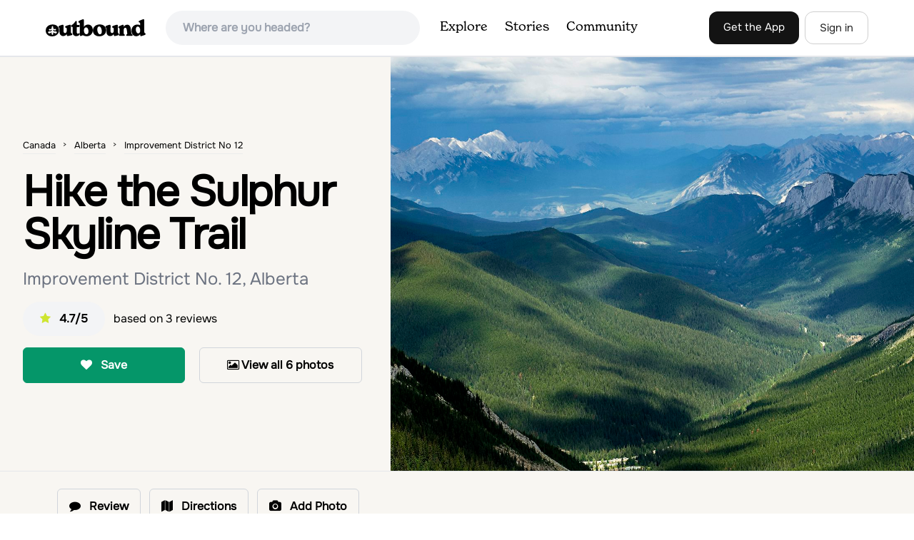

--- FILE ---
content_type: text/html; charset=utf-8
request_url: https://www.theoutbound.com/canada/backpacking/hike-the-sulphur-skyline-trail
body_size: 18432
content:
<!DOCTYPE html>
<html lang="en" xmlns="http://www.w3.org/1999/xhtml"
 xmlns:og="http://ogp.me/ns#"
 xmlns:fb="https://www.facebook.com/2008/fbml">
  <head>
    <title>Hike the Sulphur Skyline Trail, Improvement District No. 12, Alberta</title>
<meta name="description" content="Bagging this peak comes with breathtaking views of the Fiddle Valley at the top and a well earned, muscle relaxing dip in the Miette Hot Springs at the bottom.">
<meta charset="utf-8">
<meta http-equiv="X-UA-Compatible" content="IE=edge">
<meta name="viewport" content="width=device-width,user-scalable=1.0,initial-scale=1.0,minimum-scale=1.0,maximum-scale=1.0">
<meta name="apple-mobile-web-app-capable" content="yes">
<meta name="format-detection" content="telephone=no">

<script type="application/ld+json">
  {
    "@context": "http://schema.org",
    "@type": "Organization",
    "name": "The Outbound Collective",
    "brand": "The Outbound",
    "legalName": "The Outbound Collective, Inc.",
    "url": "https://www.theoutbound.com",
    "logo": "
    https: //www.theoutbound.com/assets/images/theoutbound.png",
      "description": "The Outbound Collective is a modern, community-driven platform for outdoor discovery. We make it easy to find the best local adventures, recommended gear, and expert advice.",
    "sameAs": [
      "https://www.facebook.com/TheOutbound",
      "https://twitter.com/theoutbound",
      "https://plus.google.com/+theoutbound",
      "https://instagram.com/theoutbound",
      "https://www.linkedin.com/company/2559395"
    ]
  }
</script>
<link href="https://www.theoutbound.com/canada/backpacking/hike-the-sulphur-skyline-trail" rel="canonical"></link>
<link rel="manifest" href="/manifest.json">
<!-- FACEBOOK METATAGS -->
<meta property="og:url" content="https://www.theoutbound.com/canada/backpacking/hike-the-sulphur-skyline-trail" />
<meta property="og:title" content="Hike the Sulphur Skyline Trail" />
<meta property="og:description" content="Bagging this peak comes with breathtaking views of the Fiddle Valley at the top and a well earned, muscle relaxing dip in the Miette Hot Springs at the bottom." />
<meta property="og:image" content="https://images.theoutbound.com/contents/106447/assets/1447100747374?w=1200&amp;h=630&amp;fit=crop&amp;dpr=1&amp;q=60&amp;s=73710a254545e530ec604cf2d70addba" />
<meta property="og:image:width" content="1200" />
<meta property="og:image:height" content="630" />
<meta property="outbound:invite_token" content="" />
<meta property="outbound:host" content="www.theoutbound.com" />
<meta property="outbound:cdn" content="images.theoutbound.com" />
<meta property="outbound:image_cdn" content="images.theoutbound.com" />
<meta property="outbound:resource_type" content="Adventure" />
<meta property="outbound:resource_id" content="106447" />
<meta property="og:type" content="story" />
<meta property="fb:app_id" content="458619760832860" />
<meta property="fb:admins" content="1040475601,210326,586575654" />
<meta property="og:locale" content="en_US" />


<!-- TWITTER METATAGS -->
<meta name="twitter:card" content="summary_large_image">
<meta name="twitter:site" content="@theoutbound">
<meta name="twitter:creator" content="@theoutbound">
<meta name="twitter:title" content="Hike the Sulphur Skyline Trail">
<meta name="twitter:description" content="Bagging this peak comes with breathtaking views of the Fiddle Valley at the top and a well earned, muscle relaxing dip in the Miette Hot Springs at the bottom.">
<meta name="twitter:image:src" content="https://images.theoutbound.com/contents/106447/assets/1447100747374?w=1200&amp;h=630&amp;fit=crop&amp;dpr=1&amp;q=60&amp;s=73710a254545e530ec604cf2d70addba">

<meta name="apple-itunes-app" content="app-id=1019328159,app-argument=https://www.theoutbound.com/canada/backpacking/hike-the-sulphur-skyline-trail">

<meta name="apple-mobile-web-app-capable" content="yes">

<meta name="blitz" content="mu-423dd223-a4a3e920-63155da2-e6b6b93f">
<meta name="p:domain_verify" content="237b8c1dbf9d9d95a4d3ba21ffa4a256" />
<link rel="shortcut icon" type="image/png" href="https://images.theoutbound.com/favicons/6.0/favicon.ico" />
<link rel="icon" type="image/png" href="https://images.theoutbound.com/favicons/6.0/favicon-96x96.png" />
<link rel="icon" type="type=&quot;image/svg+xml" href="https://images.theoutbound.com/favicons/6.0/favicon.svg" />
<link rel="icon" type="image/png" href="https://images.theoutbound.com/favicons/6.0/apple-touch-icon.png" sizes="96x96" />

  <!-- Google Tag Manager -->
  <script>(function(w,d,s,l,i){w[l]=w[l]||[];w[l].push({'gtm.start':
  new Date().getTime(),event:'gtm.js'});var f=d.getElementsByTagName(s)[0],
  j=d.createElement(s),dl=l!='dataLayer'?'&l='+l:'';j.async=true;j.src=
  'https://www.googletagmanager.com/gtm.js?id='+i+dl;f.parentNode.insertBefore(j,f);
  })(window,document,'script','dataLayer','GTM-N3FQN4');</script>
  <!-- End Google Tag Manager -->

<script type="text/javascript">
  var current_user = {};
    current_user.location = { "latitude": "40.040", "longitude": "-82.860", "city": "columbus", "continent_code": "NA", "country_code": "US", "country_code3": "USA", "country": "united states", "postal_code": "43230", "region": "OH", "area_code": "614", "metro_code": "535"}
</script>




<link rel="stylesheet" media="all" href="//www.theoutbound.com/assets/css/font-awesome.min.css" />
<link rel="preload" as="font" href="/assets/fonts/fontawesome-webfont.eot" crossorigin="anonymous" />
<link rel="preload" as="font" href="/assets/fonts/fontawesome-webfont.woff" crossorigin="anonymous" />
<link rel="preload" as="font" href="/assets/fonts/fontawesome-webfont.woff2" crossorigin="anonymous" />
<link rel="preload" as="font" href="/assets/fonts/NewSpirit/NewSpirit-Regular.ttf" crossorigin="anonymous" />
<link rel="preload" as="font" href="/assets/fonts/NewSpirit/NewSpirit-Regular.woff" crossorigin="anonymous" />
<link rel="preload" as="font" href="/assets/fonts/NewSpirit/NewSpirit-Regular.woff2" crossorigin="anonymous" />
<script src="//www.theoutbound.com/packs/js/application-91618d591f127b71627f.js"></script>
<link rel="stylesheet" media="screen" href="//www.theoutbound.com/packs/css/application-de7b1828.css" />



<script data-no-optimize="1" data-cfasync="false">
try{
  window.googletag = window.googletag || {cmd: []};

  if (!!(current_user.user_type !== undefined && current_user.user_type.join(',').match('Member'))) {
    document.querySelectorAll('.ad-container').forEach((ad)=>{
      ad.remove();
    })
  } else {
    <!-- Raptive Head Tag Manual -->
    (function(w, d) {
      w.adthrive = w.adthrive || {};
      w.adthrive.cmd = w.
      adthrive.cmd || [];
      w.adthrive.plugin = 'adthrive-ads-manual';
      w.adthrive.host = 'ads.adthrive.com';var s = d.createElement('script');
      s.async = true;
      s.referrerpolicy='no-referrer-when-downgrade';
      s.src = 'https://' + w.adthrive.host + '/sites/6494784c7d9e58274304e78b/ads.min.js?referrer=' + w.encodeURIComponent(w.location.href) + '&cb=' + (Math.floor(Math.random() * 100) + 1);
      var n = d.getElementsByTagName('script')[0];
      n.parentNode.insertBefore(s, n);
    })(window, document);
    <!-- End of Raptive Head Tag -->
  }
} catch (e) {
  console.log(e)
}
</script>


  </head>
  <body class="adventures show relativeHeader promotion new ads" data-turbolinks="false" data-controller="adventures" data-action="show" data-params="{&quot;location_path&quot;:&quot;canada/backpacking&quot;,&quot;id&quot;:&quot;hike-the-sulphur-skyline-trail&quot;,&quot;resource_type&quot;:&quot;Content&quot;,&quot;resource_id&quot;:106447,&quot;user_agent_id&quot;:22278260,&quot;limit&quot;:6,&quot;order&quot;:&quot;newest&quot;}" data-current-resource-id="106447" data-current-resource-type="Adventure">
    <!-- Google Tag Manager (noscript) -->
<noscript><iframe src="https://www.googletagmanager.com/ns.html?id=GTM-N3FQN4"
height="0" width="0" style="display:none;visibility:hidden"></iframe></noscript>
<!-- End Google Tag Manager (noscript) -->

    <noscript>
  <div id='alert' class='alert-box alert'>The Outbound works best with JavaScript enabled.</div>
</noscript>
<!--[if lt IE 9]>
  <div id='alert' class='alert-box alert'>The Outbound works best with a modern web browser. For best results, use <a href='https://www.google.com/chrome'  style='color:#fff;'>Chrome</a>, <a href='https://support.apple.com/downloads/#safari' style='color:#fff;'>Safari</a> or <a href='https://www.mozilla.org/firefox' style='color:#fff;'>Firefox.</a>.</div>
<![endif]-->
<script type="text/javascript">
  var cookietest = 
      ("cookie" in document && (document.cookie.length > 0 || (document.cookie = "cookies_enabled").indexOf.call(document.cookie, "cookies_enabled") > -1))
  if(!cookietest){
    document.write("<div id='alert' class='alert-box alert'>The Outbound works best with Cookies enabled.</div>")
  }else if(!(document.addEventListener)){
    document.write("<div id='alert' class='alert-box alert'>The Outbound works best with a modern web browser. For best results, use <a href='https://www.google.com/chrome'  style='color:#fff;'>Chrome</a>, <a href='https://support.apple.com/downloads/#safari' style='color:#fff;'>Safari</a> or <a href='https://www.mozilla.org/firefox' style='color:#fff;'>Firefox.</a>.</div>")
  }
</script>
    <!--<button class="modal-open bg-transparent border border-gray-500 hover:border-indigo-500 text-gray-500 hover:text-indigo-500 font-bold py-2 px-4 rounded-full">Open Modal</button>-->

<!--Modal-->
<div class="modal opacity-0 pointer-events-none fixed w-full h-full top-0 left-0 flex items-center justify-center z-50 ">
  <div class="modal-overlay absolute w-full h-full bg-gray-900 opacity-75"></div>
  <div class="modal-container w-10/12 max-h-screen mx-auto relative rounded-xl shadow-lg z-50 overflow-y-auto">
    <div class="modal-content p-2 md:p-6 rounded-xl relative">
      <div class="flex justify-between items-center pb-3">
        <div>
          <p class="modal-title text-3xl font-medium"></p>
        </div>
        <div class="modal-close absolute top-0 right-0 p-4 text-xl cursor-pointer z-50">
          <svg width="40" height="40" viewBox="0 0 40 40" fill="none" xmlns="http://www.w3.org/2000/svg">
            <rect width="40" height="40" rx="8" fill="#F8F6F2" />
            <path d="M21.1668 20L26.4168 14.75C26.7502 14.4166 26.7502 13.9166 26.4168 13.5833C26.0835 13.25 25.5835 13.25 25.2502 13.5833L20.0002 18.8333L14.7502 13.5833C14.4168 13.25 13.9168 13.25 13.5835 13.5833C13.2502 13.9166 13.2502 14.4166 13.5835 14.75L18.8335 20L13.5835 25.25C13.4168 25.4166 13.3335 25.5833 13.3335 25.8333C13.3335 26.3333 13.6668 26.6666 14.1668 26.6666C14.4168 26.6666 14.5835 26.5833 14.7502 26.4166L20.0002 21.1666L25.2502 26.4166C25.4168 26.5833 25.5835 26.6666 25.8335 26.6666C26.0835 26.6666 26.2502 26.5833 26.4168 26.4166C26.7502 26.0833 26.7502 25.5833 26.4168 25.25L21.1668 20Z" fill="#21201E" />
          </svg>
        </div>
      </div>
      <div class="modal-body mb-3">
        
      </div>
    </div>
  </div>
  <div class="modal-scripts"></div>
</div>
    <div id="wrap" class='bg-offwhite'>
      <div class="inner-wrap relative">
        
<style>
#menu-toggle:checked + #menu {
  display: block;
}
</style>

<header class="lg:px-16 md:px-8 px-3 bg-white flex flex-wrap items-center justify-between lg:py-3 py-2 border-b border-gray-200">
  <div class="flex-0 flex justify-between items-center" style="margin-right: 20px;">
    <a style="width: 140px;" class="hidden lg:block" href="/"><img src="//www.theoutbound.com/assets/images/logo-d282cf49afadd028c17002f5e1abb885d3031ac4dc07390580551e0052dabe06.svg" /></a>
    <a style="width: 30px; margin-top: 4px;" class="lg:hidden" href="/"><img src="//www.theoutbound.com/assets/images/o-mark-25ee6496e60d3f7ac4b308c8bb712ae3c0b395865212046ea79e9f1467ab2458.svg" /></a>
  </div>

  <div class="ui-widget flex-grow ml-2 mr-4 relative" data-offline="false">
  <div class="terms_wrapper">
    <input id="terms" class="bg-gray-100 font-semibold w-full px-2 py-2 lg:px-6 lg:py-3 rounded-full" placeholder="Where are you headed?">
  </div>
</div>



  <label for="menu-toggle" class="pointer-cursor lg:hidden block"><svg class="fill-current text-gray-900" xmlns="http://www.w3.org/2000/svg" width="20" height="20" viewBox="0 0 20 20"><path d="M0 3h20v2H0V3zm0 6h20v2H0V9zm0 6h20v2H0v-2z"></path></svg></label>
  <input class="hidden" type="checkbox" id="menu-toggle" />

  <div class="hidden lg:flex flex-grow justify-end lg:items-center lg:w-auto w-full" id="menu">
    <nav class="items-center flex-grow">
      <ul class="lg:flex justify-start text-base pt-4 lg:pt-0 NewSpirit-Regular">
        <li><a class="lg:p-3 py-2 px-0 block border-b-2 border-transparent text-lg" href="/explore/adventures">Explore</a></li>
        <li><a class="lg:p-3 py-2 px-0 block border-b-2 border-transparent text-lg" href="/stories"
          >Stories</a></li>
        <li><a class="lg:p-3 py-2 px-0 block border-b-2 border-transparent text-lg" href="/community">Community</a></li>
      </ul>
    </nav>
    <nav>
      <ul class="lg:flex items-center justify-between text-base NewSpirit-Regular">
        <li><a class="mr-2 lg:p-3 py-2 px-0 block border-b-2 border-transparent text-lg button-black" href="/download">Get the App</a></li>

        <li><a class="hidden logged_in lg:p-4 py-3 px-0 block border-b-2 border-transparent text-lg" onclick="Modal.loadContributeModal();" href="#">Contribute</a></li>
        <li class="lg:hidden logged_in"><a class="lg:p-4 py-3 px-0 block border-b-2 border-transparent" rel="nofollow noindex" href="/my_stuff/lists">My Saves</a></li>
        <li class="lg:hidden logged_in"><a class="lg:p-4 py-3 px-0 block border-b-2 border-transparent" rel="nofollow noindex" href="/my_stuff">Profile</a></li>
        <li class="lg:hidden logged_in"><a class="lg:p-4 py-3 px-0 block border-b-2 border-transparent" rel="nofollow noindex" href="/my_stuff/settings">Account Settings</a></li>
        <li class="lg:hidden logged_in"><a class="lg:p-4 py-3 px-0 block border-b-2 border-transparent" rel="nofollow noindex" data-method="get" href="/users/sign_out">Logout</a></li>

        <li class="hidden logged_out"><a class="lg:p-3 py-2 px-0 block border-b-2 border-transparent text-lg button-stroke" href="/users/sign_in" data-modal="true">Sign in</a></li>
      </ul>
    </nav>

      <div class="dropdown hidden logged_in lg:block z-40 justify-self-end">
        <a href="#" class="logged_in flex items-center justify-start lg:mb-0 mb-4 ml-4 pointer-cursor">
          <img class="avatar_uid rounded-full w-10 h-10 hidden lg:inline-block border-2 border-transparent hover:border-indigo-400 bg-gray-400">
        </a>
        <div class="dropdown-content z-40">
            <a class="hidden admin-only" rel="nofollow noindex" href="https://admin.theoutbound.com">Admin</a>
          <a class="" rel="nofollow noindex" href="/home/notifications">
              <span class="">0</span>
              <span class=" inline">Notifications</span>
</a>
          <a rel="nofollow noindex" href="/my_stuff/lists">My Saves</a>
          <a rel="nofollow noindex" href="/my_stuff/">Profile</a>
          <a rel="nofollow noindex" href="/my_stuff/settings">Account Settings</a>
          <a rel="nofollow noindex" href="/my_stuff/invite">Invite Friends</a>
          <a rel="nofollow noindex" data-method="get" href="/users/sign_out">Logout</a>
        </div>
      </div>
  </div>
</header>

<script type="text/javascript">
  function update_navigation(){
    if (!(current_user && current_user.id != undefined)){
      document.querySelectorAll('.hidden.logged_out').forEach(e => e.classList.remove('hidden'));
      document.querySelectorAll('.logged_in').forEach(e => e.classList.add('hidden'));
      document.querySelector('#menu img').classList.add('hidden');
    } else {
      document.querySelectorAll('.hidden.logged_in').forEach(e => e.classList.remove('hidden'));
      document.querySelectorAll('logged_out').forEach(e => e.classList.add('hidden'))
      document.querySelector('#menu img').src = current_user.avatar_url+"?w=140&h=140&fit=crop";
    }
  }
  window['update_navigation'] = update_navigation;
  update_navigation();
</script>
        <div class="page-content relative z-10">
          <div class="row">
  
</div>
<article class="relative" itemscope itemtype="http://schema.org/LocalBusiness" itemid='http://www.theoutbound.com/canada/backpacking/hike-the-sulphur-skyline-trail'>
  <div>
    <div class="">
      <div class="border-t border-b border-gray-200">
        <div class="lg:grid md:grid-cols-12 gap-8 items-center ">
          <div class="col-span-5 md:ml-8">
            <div class="mb-4 text-center md:text-left">
  <ol id="breadcrumb" class="location-breadcrumb mb-6" itemscope itemtype="http://schema.org/BreadcrumbList">
    <li itemprop="itemListElement" itemscope="itemscope" itemtype="http://schema.org/ListItem"><a itemprop="item" class="" href="/canada"><span itemprop="name">Canada</span></a><meta itemprop="position" content="1"></meta></li><li itemprop="itemListElement" itemscope="itemscope" itemtype="http://schema.org/ListItem"><a itemprop="item" class="" href="/canada/alberta"><span itemprop="name">Alberta</span></a><meta itemprop="position" content="2"></meta></li><li itemprop="itemListElement" itemscope="itemscope" itemtype="http://schema.org/ListItem"><a itemprop="item" class="last-breadcrumb" href="/canada/alberta/improvement-district-no-12"><span itemprop="name">Improvement District No 12</span></a><meta itemprop="position" content="3"></meta></li>
  </ol>
  <h1 itemprop="name" class="text-3xl md:text-5xl lg:text-6xl font-bold tracking-tight mb-2 md:mb-4 mx-2 md:mx-0">Hike the Sulphur Skyline Trail</h1>
  <p class="text-gray-500 text-xl md:text-2xl mb-4">Improvement District No. 12, Alberta</p>
  <div class="hidden" itemprop="aggregateRating" itemscope itemtype="http://schema.org/AggregateRating">
    Rated <span itemprop="ratingValue">4.7</span>/5
    based on <span itemprop="reviewCount">3</span> reviews
  </div>
  <div class="bg-gray-100 rounded-full py-3 px-6 inline-block mr-2">
    <div class="rtext-xl font-semibold">
      <i class="fa fa-star color-gold mr-3"></i>4.7/5
    </div>
  </div>
  based on <span itemprop="reviewCount">3</span> reviews
  <div class="hidden" itemprop="geo" itemscope itemtype="http://schema.org/GeoCoordinates">
    <meta itemprop="latitude" content="53.129393487000904" />
    <meta itemprop="longitude" content="-117.76967107409666" />
  </div>
</div>
<div class="hidden md:block">
  <div class="mb-6 md:mb-3 md:mb-8 grid grid-cols-2 gap-3 items-center">
    <a data-url="/bookmarks/new.js?bookmark%5Bcompleted%5D=false&amp;bookmark%5Bresource_id%5D=106447&amp;bookmark%5Bresource_slug%5D=hike-the-sulphur-skyline-trail&amp;bookmark%5Bresource_type%5D=Adventure" data-modal="true" data-modal-type="bookmark" data-resource-type="Adventure" data-resource-id="106447" data-completed="false" data-preview="false" class="btn-save-bookmark bg-green-600 text-white inline-block rounded-md text font-semibold py-3 px-4 border transition ease duration-300 hover:bg-green-500 border-green-600 w-full text-center md:w-auto mr-2 mb-3 md:mb-0" rel="nofollow" title="Add Adventure to List" href="#">
    <i class="fa fa-heart mb-2 md:mb-0 mr-0 md:mr-2"></i>
    <span data-bookmark-count="296">Save</span>
</a>    <div class="inline-block rounded-md text font-semibold py-3 px-4 border transition ease duration-300 hover:bg-gray-100 border-gray-300 w-full text-center md:w-auto mr-2 mb-3 md:mb-0">
      <a class="h-full w-full block" href="/canada/backpacking/hike-the-sulphur-skyline-trail/photos">
      <i class="fa fa-image font13 m1r mob-hide"></i>
      <span>View all 6 photos</span>
</a>    </div>
  </div>
</div>

          </div>
          <div class="col-span-7">
               <div class="relative">
    <a href="/canada/backpacking/hike-the-sulphur-skyline-trail/photos">
      <div class="adventure-feature-image" style="background: url(https://images.theoutbound.com/contents/106447/assets/1447100747374?w=960&amp;h=500&amp;fit=crop&amp;dpr=2&amp;q=60&amp;s=b8050b6523d32f68cd2619ee4659dff1) center center no-repeat; background-size:cover;">
        <div class="absolute inline-block sm:visible md:hidden text font-semibold py-3 px-4 transition ease duration-300 bg-black bg-opacity-70 right-0 bottom-0 text-center text-white">
            <i class="fa fa-image font13 m1r mob-hide"></i>
            <span>All 6 photos</span>
        </div>
      </div>
</a>  </div>

          </div>
        </div>
      </div>
    </div>
  </div>
  <div class="border-b border-gray-200 py-6">
    <div class="mx-auto max-w-6xl px-4 md:flex items-center">
      <div class="grid grid-cols-2 md:block gap-x-3 md:flex-1">
        <a data-url="/bookmarks/new.js?bookmark%5Bcompleted%5D=false&amp;bookmark%5Bresource_id%5D=106447&amp;bookmark%5Bresource_slug%5D=hike-the-sulphur-skyline-trail&amp;bookmark%5Bresource_type%5D=Adventure" data-modal="true" data-modal-type="bookmark" data-resource-type="Adventure" data-resource-id="106447" data-completed="false" data-preview="false" class="btn-save-bookmark  md:hidden inline-block rounded-md text font-semibold py-3 px-4 border transition ease duration-300 hover:bg-gray-100 border-gray-300 w-full text-center md:w-auto mr-2 mb-3 md:mb-0" rel="nofollow" title="Add Adventure to List" href="#">
          <i class="fa fa-heart mb-2 md:mb-0 mr-2"></i>
          <span data-bookmark-count="296">Save</span>
</a>        <a data-url="/reviews/new.js?review%5Bcompleted%5D=true&amp;review%5Bresource_id%5D=106447&amp;review%5Bresource_type%5D=Adventure" data-modal="true" data-preview="false" data-modal-type="review" data-resource-type="Adventure" data-resource-id="106447" data-completed="true" class="inline-block rounded-md text font-semibold py-3 px-4 border transition ease duration-300 hover:bg-gray-100 border-gray-300 w-full text-center md:w-auto mr-2 mb-3 md:mb-0" href="#">
          <i class="fa fa-comment mb-2 md:mb-0 mr-2"></i>
          <span>Review</span>
</a>          <a data-preview="false" class="directions inline-block rounded-md transition ease duration-300 hover:bg-gray-100 font-semibold py-3 px-4 border border-gray-300 w-full text-center md:w-auto mr-2 mb-3 md:mb-0" href="https://www.google.com/maps/dir//53.129393487000904,-117.76967107409666/@53.129393487000904,-117.76967107409666,13z">
          <i class="fa fa-map mb-2 md:mb-0 mr-2"></i>
          <span>Directions</span>
</a>
        <a data-preview="false" data-modal="true" data-url="/photos/new.js?format=js&amp;resource_id=106447&amp;resource_type=contents" rel="noindex nofollow" class="inline-block w-full text-center transition ease duration-300 hover:bg-gray-100 rounded-md font-semibold py-3 px-4 border border-gray-300 md:w-auto mr-2 mb-3 md:mb-0" href="#">
	        <i class="fa fa-camera mr-2"></i>
	        <span>Add Photo</span>
</a>      </div>
    </div>
  </div>

  <div class="mx-auto max-w-6xl px-4">
    <div class="md:grid md:grid-cols-12 gap-12">
      <div class="col-span-12 md:col-span-8">
        <div class="mb-12">
  <div class="bg-white rounded-xl mb-4 mt-8 p-8">
    <h3 class="text-2xl font-bold pb-4">Details</h3>
    <div class="flex py-1 text-xl">
      <p class="text-gray-500">Distance</p>
      <p class="flex-1 text-right">5 miles</p>
    </div>
    <div class="flex py-1  text-xl">
      <p class="text-gray-500">Elevation Gain</p>
      <p class="flex-1 text-right">2296.6 ft</p>
    </div>
    <div class="flex py-1  text-xl">
      <p class="text-gray-500">Route Type</p>
      <p class="flex-1 text-right">Out-and-Back</p>
    </div>
  </div>
</div>

        <div class="mt-8">
  <h3 class="text-2xl font-bold mb-6">Description</h3>

  
  <p class="text-sm mb-2 text-gray-500">
  Added by <a href="/users/kim-morris">Kim Morris</a>
</p>  <div class="dynamic-height-container closed relative">
    <div class="section desc">
      <div class="adventure-description">
        <p itemprop="description">Bagging this peak comes with breathtaking views of the Fiddle Valley at the top and a well earned, muscle relaxing dip in the Miette Hot Springs at the bottom.</p>
      </div>
      <span class="adventure-description"><p>Take Highway 16 to Pocahontas. Turn onto the Miette Hot Springs Road (Pocahontas). Drive to the Miette Hot Springs parking area.</p><p>The trailhead is to the right and behind the hot springs building. Walk up the stairs to the hot springs and through the passenger drop off loop drive. Don't be confused with Cadomin or Utopia trailhead near the picnic area at the far end of the parking lot. There is a large herd of mountain goats that call the lot and picnic area their home. They are not afraid of people, but they are wild. Do not approach.</p><p>The beginning of the trail is paved but quickly breaks into a packed dirt path. Once on the dirt path, a constant climb up to Shuey Pass begins. Once at the pass, take a break in the meadow on a sub-alpine shelf before tackling the steepest part of the climb to the summit. The path to the summit is very steep and peppered with small, round rocks. You'll slip and slide a bit on the way up.</p><p>Once on top, the rocky outcroppings all across the summit are perfect for resting, lunching and taking in the marvelous panorama. The Fiddle Valley with its peaks, green swells and dips and endless skies are more than enough reward. But don't forget that hot springs await you at the bottom... More on that soon.</p><p>If you are lunching at the summit, keep an eye on your food. Golden-mantled squirrels will sneak off with your snacks before you realize it. I was visited by two squirrels who ran under my legs and onto my backpack. They began licking the hip belt to get the salt I left there when grinding out the summit. It was gross and cute at the same time.</p><p>Also keep an eye out on the weather. Afternoon thunderstorms are common. Stay below or move below the treeline if the weather looks threatening. Do not begin the hike if there is a potential for a storm.</p><p>When your eyes are full of the expansive views, begin the descent to the Miette Hot Springs. Watch your footing on the way down from the summit. The small rocks on the path are loose, and the path is steep. You can end up on your rear in a heartbeat.</p><p>At the bottom: Drop the backpack at the car. Pick up a towel, flip flops, swim suit and maybe some cash for a treat at the cafe. Those tired feet and sore muscles are about to feel a lot better!</p></span>
    </div>
    <div class='fade-bottom absolute bottom-0'></div>
    <div id="show-more-button" class="show-more-button absolute bottom-0" style="z-index:98;">Read More</div>
  </div>
  <!-- END DESCRIPTION AREA -->
</div>
        <div class="px-6 py-8 bg-gray-900 my-12 rounded-md" style="background: url('//www.theoutbound.com/assets/background_images/mobile-bg-3b206d27eba6a948d09d06c9d2f184f8f6a420336e12f1a8a525e9e548601353.jpg') center center no-repeat; background-size:cover;">
  <h3 class="text-xl text-white font-bold mb-2">Download Outbound mobile app</h3>
  <p class="mb-6 text-gray-200 text-lg">Find adventures and camping on the go, share photos, use GPX tracks, and download maps for offline use.</p>
  <a class="text-white font-semibold px-6 inline-block py-2 border border-white rounded-md" href="/download">Get the app</a>
</div>
        
        <div class="mt-12">
<h3 class="text-2xl font-bold mb-6">Features</h3>
    <div class="inline-block rounded-md text font-medium py-2 px-4 border border-gray-200 md:w-auto mr-2 mb-3">
      Photography
    </div>
    <div class="inline-block rounded-md text font-medium py-2 px-4 border border-gray-200 md:w-auto mr-2 mb-3">
      Backpacking
    </div>
    <div class="inline-block rounded-md text font-medium py-2 px-4 border border-gray-200 md:w-auto mr-2 mb-3">
      Hiking
    </div>
    <div class="inline-block rounded-md text font-medium py-2 px-4 border border-gray-200 md:w-auto mr-2 mb-3">
      Bathrooms
    </div>
    <div class="inline-block rounded-md text font-medium py-2 px-4 border border-gray-200 md:w-auto mr-2 mb-3">
      Easy Parking
    </div>
    <div class="inline-block rounded-md text font-medium py-2 px-4 border border-gray-200 md:w-auto mr-2 mb-3">
      Food Nearby
    </div>
    <div class="inline-block rounded-md text font-medium py-2 px-4 border border-gray-200 md:w-auto mr-2 mb-3">
      Forest
    </div>
    <div class="inline-block rounded-md text font-medium py-2 px-4 border border-gray-200 md:w-auto mr-2 mb-3">
      Groups
    </div>
    <div class="inline-block rounded-md text font-medium py-2 px-4 border border-gray-200 md:w-auto mr-2 mb-3">
      Hot Springs
    </div>
    <div class="inline-block rounded-md text font-medium py-2 px-4 border border-gray-200 md:w-auto mr-2 mb-3">
      Picnic Area
    </div>
    <div class="inline-block rounded-md text font-medium py-2 px-4 border border-gray-200 md:w-auto mr-2 mb-3">
      Scenic
    </div>
    <div class="inline-block rounded-md text font-medium py-2 px-4 border border-gray-200 md:w-auto mr-2 mb-3">
      Wildlife
    </div>
</div>
        <div class="my-12 inline-block">
  <h2 class="text-3xl font-medium compress pb-6">Hike the Sulphur Skyline Trail Reviews</h2>
  <div id="review_list" class="adventure-review-list">
        <div class="review" data-review-id="3281852">
  <div itemprop="review" itemscope itemtype="http://schema.org/Review" class="mb-12">
    <div class="grid grid-cols-12 gap-4 mb-4">
      <div class='col-span-2 md:col-span-1'>
      <a class="avatar image-wrapper circle x40" style="display:block;" href="/anson-tangen"><img loading="lazy" class="x40" style="display:block;" src="https://images.theoutbound.com/2022/08/08/21/10cc7bdf894810e13cb55278c9f58efb?w=140&amp;h=140&amp;fit=crop&amp;q=60&amp;s=90de53d8354dc7a7f11d9eecb050fcdc" /></a>
      </div>
      <div class="col-span-10 md:col-span-11">
            <a class="inline-block font-bold" href="https://www.theoutbound.com/users/anson-tangen"><p itemprop="author">Anson Tangen</p></a>
            <span class="inline-block"></span>
            <p class="user-level  inline-block">Scout</p>
            <div class="user-review-title" style="line-height: 1;"><a target="_blank" href="/canada/backpacking/hike-the-sulphur-skyline-trail">Hike the Sulphur Skyline Trail</a></div>
        <p class="text-sm text-gray-400">11/04/17</p>
      </div>
    </div>
        <!--<p class="text-lg md:text-xl font-medium pb-2" itemprop="name">Very Enjoyable Trail</p>-->
        <p class="text-lg" itemprop="description">Awesome and moderately difficult hike that rewards you with stunning views of the snow capped peaks of the Canadian Rockies!</p>
        <p class="mt-2" itemprop="reviewRating" itemscope itemtype="http://schema.org/Rating">
          <span itemprop="ratingValue" class="hidden">5.0</span>
            
  <i class="fa fa-star color-gold"></i>
  <i class="fa fa-star color-gold"></i>
  <i class="fa fa-star color-gold"></i>
  <i class="fa fa-star color-gold"></i>
  <i class="fa fa-star color-gold"></i>

        </p>
        <div class="actions" data-review-id="3281852" data-author-id="507680"></div>
  </div>
</div>
    <div class="review" data-review-id="3158415">
  <div itemprop="review" itemscope itemtype="http://schema.org/Review" class="mb-12">
    <div class="grid grid-cols-12 gap-4 mb-4">
      <div class='col-span-2 md:col-span-1'>
      <a class="avatar image-wrapper circle x40" style="display:block;" href="/sachsachsach"><img loading="lazy" class="x40" style="display:block;" src="https://images.theoutbound.com/users/409911/avatars/1503482564489?w=140&amp;h=140&amp;fit=crop&amp;q=60&amp;s=d68bb154324cdbf3507d660831e560bd" /></a>
      </div>
      <div class="col-span-10 md:col-span-11">
            <a class="inline-block font-bold" href="https://www.theoutbound.com/users/sachsachsach"><p itemprop="author">Sachith Siriwardane</p></a>
            <span class="inline-block"></span>
            <p class="user-level  inline-block">Trailblazer</p>
            <div class="user-review-title" style="line-height: 1;"><a target="_blank" href="/canada/backpacking/hike-the-sulphur-skyline-trail">Hike the Sulphur Skyline Trail</a></div>
        <p class="text-sm text-gray-400">08/22/17</p>
      </div>
    </div>
        <!--<p class="text-lg md:text-xl font-medium pb-2" itemprop="name">Windy with a view</p>-->
        <p class="text-lg" itemprop="description">This hike is definitely worth taking the time to do. It gives you an unbelievable view of the valley. It&#39;s definitely windy at the top though.</p>
        <p class="mt-2" itemprop="reviewRating" itemscope itemtype="http://schema.org/Rating">
          <span itemprop="ratingValue" class="hidden">4.0</span>
            
  <i class="fa fa-star color-gold"></i>
  <i class="fa fa-star color-gold"></i>
  <i class="fa fa-star color-gold"></i>
  <i class="fa fa-star color-gold"></i>

        </p>
        <div class="actions" data-review-id="3158415" data-author-id="409911"></div>
  </div>
</div>
    <div class="review" data-review-id="3044149">
  <div itemprop="review" itemscope itemtype="http://schema.org/Review" class="mb-12">
    <div class="grid grid-cols-12 gap-4 mb-4">
      <div class='col-span-2 md:col-span-1'>
      <a class="avatar image-wrapper circle x40" style="display:block;" href="/zoe-iasilli"><img loading="lazy" class="x40" style="display:block;" src="https://images.theoutbound.com/users/258741/avatars/1471117725551?w=140&amp;h=140&amp;fit=crop&amp;q=60&amp;s=5cf05639f2d42c6a4cea7e680fde0c51" /></a>
      </div>
      <div class="col-span-10 md:col-span-11">
            <a class="inline-block font-bold" href="https://www.theoutbound.com/users/zoe-iasilli"><p itemprop="author">Zoe Iasilli</p></a>
            <span class="inline-block"></span>
            <p class="user-level  inline-block">Wanderer</p>
            <div class="user-review-title" style="line-height: 1;"><a target="_blank" href="/canada/backpacking/hike-the-sulphur-skyline-trail">Hike the Sulphur Skyline Trail</a></div>
        <p class="text-sm text-gray-400">06/30/17</p>
      </div>
    </div>
        <!--<p class="text-lg md:text-xl font-medium pb-2" itemprop="name">Spectacular Views!</p>-->
        <p class="text-lg" itemprop="description">I would rate this hike as a moderately difficult. It&#39;s easy to find at the back of the parking lot of the hot springs. There were a few other people that we saw on our way to the summit so I would recommend bringing bear spray and hiking with at least one other person.  Definitely a lot more people on the summit. The summit gives you 360 degree views with a whole lot of wind! Very rewarding after the hike up.  The last bit of the hike to the summit is rocky and steep. It can get a bit slippery so trekking poles would probably be useful if you&#39;re unsteady on your feet. I would highly recommend this hike.</p>
        <p class="mt-2" itemprop="reviewRating" itemscope itemtype="http://schema.org/Rating">
          <span itemprop="ratingValue" class="hidden">5.0</span>
            
  <i class="fa fa-star color-gold"></i>
  <i class="fa fa-star color-gold"></i>
  <i class="fa fa-star color-gold"></i>
  <i class="fa fa-star color-gold"></i>
  <i class="fa fa-star color-gold"></i>

        </p>
        <div class="actions" data-review-id="3044149" data-author-id="258741"></div>
  </div>
</div>
  <div class="pagination">
    
  </div>

  </div>
</div>

        <div class="mb-4">
          <h3 class="text-xl font-medium pb-1">Leave No Trace</h3>
          <p class="">Always practice <a href="https://lnt.org/learn/7-principles" target='_blank'>Leave No Trace</a> ethics on your
            adventures and follow local regulations. Please explore responsibly!</p>
        </div>
      </div>
      <div class="col-span-12 lg:col-span-4 relative">
        <div class="container mx-auto">
  <h3 class="text-sm uppercase font-bold my-6">Nearby</h3>
    <div class="">
        <div class="mb-6">
          <div itemscope="itemscope" itemtype="http://schema.org/LocalBusiness" class="flex items-center" data-resource-id="120850" data-adventure-id="120850" data-slug="hike-roche-miette" data-name="Hike Roche Miette" data-url="/canada/hiking/hike-roche-miette" data-summary-text="This mountain is one of those most prominent features as you enter Jasper National Park. Although it&#39;s North Face is sheer, this scramble leads you up the North East Col to the summit. 
3." data-state="active" data-user-id="142234">
<div class="w-24 h-24 flex-none">
  <a href="/canada/hiking/hike-roche-miette">
  <img itemprop="image" class="w-full object-fill rounded-md" loading="lazy" title="Hike Roche Miette " alt="Hike Roche Miette" data-src="https://images.theoutbound.com/uploads/1504900103870/bohp79jr3ym/1774b9df656f075c5bd285aaea9dfcdb?w=300&amp;h=300&amp;fit=crop&amp;q=60&amp;s=cb48bac2979b6eeca8b0383b5a77f4f3&amp;h=80&amp;w=80&amp;fit=crop" src="https://images.theoutbound.com/uploads/1504900103870/bohp79jr3ym/1774b9df656f075c5bd285aaea9dfcdb?w=300&amp;h=300&amp;fit=crop&amp;q=60&amp;s=cb48bac2979b6eeca8b0383b5a77f4f3&amp;h=80&amp;w=80&amp;fit=crop" />
</a></div>
<div class="">
  <h3 itemprop="name" class="ml-4 text-xl compress leading-tight font-semibold"><a href="/canada/hiking/hike-roche-miette">Hike Roche Miette</a></h3>
  <div class="hidden adventure-card--description text-sm mt-3">This mountain is one of those most prominent features as you enter Jasper National Park. Although it's North Face is sheer, this scramble leads you up the North East Col to the summit. 
3.5km West of the Miette Hot Spring road there is a small parking lot with a gate. Park here and follow a forestry road that winds to the left to find the trailhead. It is marked with flagging tape and logs acro...</div>
</div>
</div>
        </div>
        <div class="mb-6">
          <div itemscope="itemscope" itemtype="http://schema.org/LocalBusiness" class="flex items-center" data-resource-id="109116" data-adventure-id="109116" data-slug="explore-jasper-lake" data-name="Explore Jasper Lake" data-url="/canada/photography/explore-jasper-lake" data-summary-text="This is a great photography destination because it&#39;s not unusual to have this whole place to yourself." data-state="active" data-user-id="107664">
<div class="w-24 h-24 flex-none">
  <a href="/canada/photography/explore-jasper-lake">
  <img itemprop="image" class="w-full object-fill rounded-md" loading="lazy" title="Explore Jasper Lake " alt="Explore Jasper Lake" data-src="https://images.theoutbound.com/uploads/1457040734583/gt2zg6a3foueg66r/07f795138929dbee56215c7b34d988ff?w=300&amp;h=300&amp;fit=crop&amp;q=60&amp;s=ce7959be1be9fc26d13ed59068806896&amp;h=80&amp;w=80&amp;fit=crop" src="https://images.theoutbound.com/uploads/1457040734583/gt2zg6a3foueg66r/07f795138929dbee56215c7b34d988ff?w=300&amp;h=300&amp;fit=crop&amp;q=60&amp;s=ce7959be1be9fc26d13ed59068806896&amp;h=80&amp;w=80&amp;fit=crop" />
</a></div>
<div class="">
  <h3 itemprop="name" class="ml-4 text-xl compress leading-tight font-semibold"><a href="/canada/photography/explore-jasper-lake">Explore Jasper Lake</a></h3>
  <div class="hidden adventure-card--description text-sm mt-3">This is a great photography destination because it's not unusual to have this whole place to yourself. It's less than a mile from the parking lot and there's just enough water in the winter time to catch that perfect reflection. Whether you visit during the winter or the summer, sunrise is probably the best time to watch Pyramid mountain light up.</div>
</div>
</div>
        </div>
        <div class="mb-6">
          <div itemscope="itemscope" itemtype="http://schema.org/LocalBusiness" class="flex items-center" data-resource-id="119720" data-adventure-id="119720" data-slug="mountain-bike-the-overlander-trail" data-name="Mountain Bike the Overlander Trail" data-url="/canada/mountain-biking/mountain-bike-the-overlander-trail" data-summary-text="Getting there:
The Overlander trailhead is a little outside the town of Jasper, to the Northeast (fuel-up at the local Tim Horton&#39;s right before hand)." data-state="active" data-user-id="409911">
<div class="w-24 h-24 flex-none">
  <a href="/canada/mountain-biking/mountain-bike-the-overlander-trail">
  <img itemprop="image" class="w-full object-fill rounded-md" loading="lazy" title="Mountain Bike the Overlander Trail " alt="Mountain Bike the Overlander Trail" data-src="https://images.theoutbound.com/uploads/1499678398780/wh8j0a65kvm/8d602cb287b205ecc2a491455653ddaf?w=300&amp;h=300&amp;fit=crop&amp;q=60&amp;s=82eccb80c9ea384384788e55db47594b&amp;h=80&amp;w=80&amp;fit=crop" src="https://images.theoutbound.com/uploads/1499678398780/wh8j0a65kvm/8d602cb287b205ecc2a491455653ddaf?w=300&amp;h=300&amp;fit=crop&amp;q=60&amp;s=82eccb80c9ea384384788e55db47594b&amp;h=80&amp;w=80&amp;fit=crop" />
</a></div>
<div class="">
  <h3 itemprop="name" class="ml-4 text-xl compress leading-tight font-semibold"><a href="/canada/mountain-biking/mountain-bike-the-overlander-trail">Mountain Bike the Overlander Trail</a></h3>
  <div class="hidden adventure-card--description text-sm mt-3">Getting there:
The Overlander trailhead is a little outside the town of Jasper, to the Northeast (fuel-up at the local Tim Horton's right before hand). Either bring your own Mountain Bike and park by the train station, or rent a bike in town (I'd highly recommend Vicious Cycles; they only charge like 32 USD for a whole day, and the bikes are solid). They also give you a trail map, so even if yo...</div>
</div>
</div>
        </div>
        <div class="mb-6">
          <div itemscope="itemscope" itemtype="http://schema.org/LocalBusiness" class="flex items-center" data-resource-id="101224" data-adventure-id="101224" data-slug="maligne-canyon" data-name="Maligne Canyon" data-url="/canada/hiking/explore-maligne-canyon" data-summary-text="This canyon, although spectacular during the spring and summer as water thrashes through the canyons, should be explored in the off-season (mid-fall to late spring) to avoid masses of tourists." data-state="active" data-user-id="108121">
<div class="w-24 h-24 flex-none">
  <a href="/canada/hiking/explore-maligne-canyon">
  <img itemprop="image" class="w-full object-fill rounded-md" loading="lazy" title="Maligne Canyon " alt="Maligne Canyon" data-src="https://images.theoutbound.com/uploads/1413342131554/69by8wdfsr6kcsor/06dee0209f235ebd62ca7e476d5baf78?w=300&amp;h=300&amp;fit=crop&amp;q=60&amp;s=9cdd7482b4af43c3ea2ae6e00f9d72c7&amp;h=80&amp;w=80&amp;fit=crop" src="https://images.theoutbound.com/uploads/1413342131554/69by8wdfsr6kcsor/06dee0209f235ebd62ca7e476d5baf78?w=300&amp;h=300&amp;fit=crop&amp;q=60&amp;s=9cdd7482b4af43c3ea2ae6e00f9d72c7&amp;h=80&amp;w=80&amp;fit=crop" />
</a></div>
<div class="">
  <h3 itemprop="name" class="ml-4 text-xl compress leading-tight font-semibold"><a href="/canada/hiking/explore-maligne-canyon">Maligne Canyon</a></h3>
  <div class="hidden adventure-card--description text-sm mt-3">This canyon, although spectacular during the spring and summer as water thrashes through the canyons, should be explored in the off-season (mid-fall to late spring) to avoid masses of tourists. In addition to it being quieter, when the water levels recede, unique geological formations can be seen like water seeping out of rock walls, alternating sections of running water and dry river bed, wate...</div>
</div>
</div>
        </div>
        <div class="mb-6">
          <div itemscope="itemscope" itemtype="http://schema.org/LocalBusiness" class="flex items-center" data-resource-id="107033" data-adventure-id="107033" data-slug="backpack-the-watchtower-basin" data-name="Backpack the Watchtower Basin" data-url="/canada/backpacking/backpack-the-watchtower-basin" data-summary-text="The beginning of the trailhead descends down to the Maligne river where hikers have to rock hop due to the bridge being washed away in 2012." data-state="active" data-user-id="165253">
<div class="w-24 h-24 flex-none">
  <a href="/canada/backpacking/backpack-the-watchtower-basin">
  <img itemprop="image" class="w-full object-fill rounded-md" loading="lazy" title="Backpack the Watchtower Basin " alt="Backpack the Watchtower Basin" data-src="https://images.theoutbound.com/contents/107033/assets/1449541169075?w=300&amp;h=300&amp;fit=crop&amp;q=60&amp;s=3512a5a47d770b46aeda9177180f2c17&amp;h=80&amp;w=80&amp;fit=crop" src="https://images.theoutbound.com/contents/107033/assets/1449541169075?w=300&amp;h=300&amp;fit=crop&amp;q=60&amp;s=3512a5a47d770b46aeda9177180f2c17&amp;h=80&amp;w=80&amp;fit=crop" />
</a></div>
<div class="">
  <h3 itemprop="name" class="ml-4 text-xl compress leading-tight font-semibold"><a href="/canada/backpacking/backpack-the-watchtower-basin">Backpack the Watchtower Basin</a></h3>
  <div class="hidden adventure-card--description text-sm mt-3">The beginning of the trailhead descends down to the Maligne river where hikers have to rock hop due to the bridge being washed away in 2012. Soon after the river the elevation steadily climbs through dense forest. After about 20 minutes the forest opens into the charred aftermath of the Excelsior wildfire (2015.) The trail is clear through the 3km of burned forests and provides views of the sur...</div>
</div>
</div>
        </div>
        <div class="mb-6">
          <div itemscope="itemscope" itemtype="http://schema.org/LocalBusiness" class="flex items-center" data-resource-id="111523" data-adventure-id="111523" data-slug="explore-edith-lake-in-jasper-national-park" data-name="Explore Edith Lake in Jasper National Park" data-url="/canada/photography/explore-lake-edith-in-jasper-national-park" data-summary-text="One of the warmer lakes in Jasper National Park, Lake Edith is a great spot to post up and spend the day hanging in the summer sun." data-state="active" data-user-id="100000">
<div class="w-24 h-24 flex-none">
  <a href="/canada/photography/explore-lake-edith-in-jasper-national-park">
  <img itemprop="image" class="w-full object-fill rounded-md" loading="lazy" title="Explore Edith Lake in Jasper National Park " alt="Explore Edith Lake in Jasper National Park" data-src="https://images.theoutbound.com/2017/12/16/03/1a1a4a6559a8dc75a652438b57c552bc?w=300&amp;h=300&amp;fit=crop&amp;q=60&amp;s=85c969c810c74257140bab409c096ea4&amp;h=80&amp;w=80&amp;fit=crop" src="https://images.theoutbound.com/2017/12/16/03/1a1a4a6559a8dc75a652438b57c552bc?w=300&amp;h=300&amp;fit=crop&amp;q=60&amp;s=85c969c810c74257140bab409c096ea4&amp;h=80&amp;w=80&amp;fit=crop" />
</a></div>
<div class="">
  <h3 itemprop="name" class="ml-4 text-xl compress leading-tight font-semibold"><a href="/canada/photography/explore-lake-edith-in-jasper-national-park">Explore Edith Lake in Jasper National Park</a></h3>
  <div class="hidden adventure-card--description text-sm mt-3">One of the warmer lakes in Jasper National Park, Lake Edith is a great spot to post up and spend the day hanging in the summer sun. It comes with fewer amenities than neighboring and more popular Lake Annette, so naturally you'll see slightly fewer people. It does come with a public dock, but remember that there are no motorized vehicles allowed. 
A good portion of the lake has large sand bars,...</div>
</div>
</div>
        </div>
    </div>
  <!--<a class="button my-12" href="/canada/alberta/improvement-district-no-12/adventures">More Nearby Adventures</a>-->
</div>

      </div>
</article>
<div class="mx-auto max-w-6xl my-8">
  
</div>



        </div>
        <div class="bg-white border-t pt-8">
  <div class="container mx-auto">
    <div class="grid grid-cols-1 lg:grid-cols-5 gap-4">
      <div>
        <h5 class="text-lg font-medium mb-3">Discover</h5>
        <ul>
          <li class="py-1 lg:py-1"><a href="/explore">Local Adventures</a></li>
          <li class="py-1 lg:py-1"><a href="/lodging">Camping Nearby</a></li>
          <li class="py-1 lg:py-1"><a href="/stories">Stories</a></li>
        </ul>
      </div>
      <div>
        <h5 class="text-lg font-medium mb-3">Community</h5>
        <ul>
          <li class="py-1 lg:py-1"><a href="https://store.theoutbound.com/">Shop</a></li>
          <li class="py-1 lg:py-1"><a href="/membership">Club Membership</a></li>
        </ul>
      </div>
      <div>
        <h5 class="text-lg font-medium mb-3">Company</h5>
        <ul>
          <li class="py-1 lg:py-1"><a href="https://everyoneoutside.theoutbound.com">About</a></li>
          <li class="py-1 lg:py-1"><a href="/jobs">Jobs</a></li>
          <li class="py-1 lg:py-1"><a href="https://everyoneoutside.theoutbound.com/about#advertise">Advertise</a></li>
          <li class="py-1 lg:py-1"><a href="https://everyoneoutside.theoutbound.com/about#press">Press</a></li>
          <li class="py-1 lg:py-1"><a href="https://everyoneoutside.theoutbound.com/about#contact">Contact</a></li>
        </ul>
      </div>
      <div>
        <h5 class="text-lg font-medium mb-3">Follow Us</h5>
        <ul>
          <li class="py-1 lg:py-1"><a href="https://www.instagram.com/theoutbound">Instagram</a></li>
          <li class="py-1 lg:py-1"><a href="https://www.facebook.com/theoutbound">Facebook</a></li>
          <li class="py-1 lg:py-1"><a href="https://www.pinterest.com/theoutbound">Pinterest</a></li>
          <li class="py-1 lg:py-1"><a href="https://www.twitter.com/theoutbound">Twitter</a></li>
          <li class="py-1 lg:py-1"><a href="https://www.youtube.com/c/theoutbound">YouTube</a></li>
        </ul>
      </div>
      <div class="footer-apps">
        <h5 class="text-lg font-medium mb-3">Mobile Apps</h5>
        <a href="https://itunes.apple.com/us/app/the-outbound/id1019328159?ls=1&mt=8"><img class="mb-2 mt-1" style="max-width: 130px;" loading="lazy" alt="App Store" src="//www.theoutbound.com/assets/images/app-store-e136f8942a973e63b14ac2bd40c77a184a9e91c8fc31a3f3cdc6989b062d1ac5.png" />
          <a href='https://play.google.com/store/apps/details?id=com.theoutbound.theoutbound&utm_source=web&pcampaignid=MKT-Other-global-all-co-prtnr-py-PartBadge-Mar2515-1'>
            <img style="max-width: 130px;" loading="lazy" alt='Get it on Google Play' src='//www.theoutbound.com/assets/images/google-play-badge-4b0cf80c4654c0b05ffc1650a19c9398eeb3a24871b3170309e98b1c7e0c9871.png' />
          </a>
      </div>

    </div>
  </div>

  <div class="bg-black mt-8">
    <div class="container mx-auto py-4">
      <p class="text-white">© 2026 The Outbound Collective - <a href="/terms">Terms of Use</a> - <a href="/privacy">Privacy Policy</a></p>
    </div>
  </div>
</div>
<!-- Load All Javascript After Page Render -->
<script src="//www.theoutbound.com/packs/js/layouts/main-6a4bed75b17abe4a7c5c.js"></script>
<div id="fb-root"></div>




  <script src="//www.theoutbound.com/packs/js/layouts/assets-2e0c788d81bcb8ed44c0.js"></script>



<!-- Load Footer and Javascript Content  -->

<script>
//<![CDATA[
  
  App.ready(function(){
      Autocomplete({
    success: (item) => {
      goto_path('adventures'+item.path);
    }
  }, '#terms');

  if (window['Events'] != undefined) {
    Events.add(document,'initialized', function(e){
      window.fbAsyncInit = function() {
        // init the FB JS SDK
        FB.init({
            appId      : getMetaContent({property: "fb:app_id"}),
            channelUrl : getMetaContent({property: "outbound:host"})+'/channel.html',
            status     : true,
            xfbml      : true,
            version    : 'v5.0'
        });
        FB.Event.subscribe('auth.statusChange', function(response) {
          if(response.status == 'connected') {
            Events.dispatch(document, 'facebook_initialized')
          }
        });
      };

      // Load the SDK asynchronously
      (function(d, s, id){
         var js, fjs = d.getElementsByTagName(s)[0];
         if (d.getElementById(id)) {return;}
         js = d.createElement(s); js.id = id;
         js.src = "//connect.facebook.net/en_US/all.js";
         fjs.parentNode.insertBefore(js, fjs);
       }(document, 'script', 'facebook-jssdk'));
    })
  }


  })

//]]>
</script>
<script type="text/javascript" async src="https://btloader.com/tag?o=5698917485248512&upapi=true&domain=theoutbound.com"></script>
<script>!function(){"use strict";var e;e=document,function(){var t,n;function r(){var t=e.createElement("script");t.src="https://cafemedia-com.videoplayerhub.com/galleryplayer.js",e.head.appendChild(t)}function a(){var t=e.cookie.match("(^|[^;]+)\s*__adblocker\s*=\s*([^;]+)");return t&&t.pop()}function c(){clearInterval(n)}return{init:function(){var e;"true"===(t=a())?r():(e=0,n=setInterval((function(){100!==e&&"false" !== t || c(), "true" === t && (r(), c()), t = a(), e++}), 50))}}}().init()}();</script>
      </div>
    </div>
</body></html>

--- FILE ---
content_type: text/plain; charset=utf-8
request_url: https://ads.adthrive.com/http-api/cv2
body_size: 5312
content:
{"om":["04897otm","04f5pusp","0a298vwq2wa","0c298picd1q","0g2988i9uvz","0iyi1awv","0kl5wonw","0l4211251bbpm","0l57mahn","0sm4lr19","1","1007_bsgbu9lt","1011_302_56233481","1011_302_56233573","1011_302_56233630","1011_302_56590839","1011_302_56862488","1028_8728253","1028_8739738","1028_8739779","1028_8744530","10310289136970_594028899","110_576777115309199355","11142692","11509227","1185:1610326628","11896988","12010080","12010084","12010088","124843_10","124844_24","124848_8","126xosdr","12952196","12n8yp46","13097410","13097415","13097422","13097423","1610326628","1610326728","1611092","17_23391194","17_24632110","17_24696318","17_24766949","17_24794119","198335666","1IWwPyLfI28","1g5heict","1h6rfk37","202430_200_EAAYACog7t9UKc5iyzOXBU.xMcbVRrAuHeIU5IyS9qdlP9IeJGUyBMfW1N0_","202430_200_EAAYACogfp82etiOdza92P7KkqCzDPazG1s0NmTQfyLljZ.q7ScyBDr2wK8_","202430_200_EAAYACogrPcXlVDpv4mCpFHbtASH4.EGy-m7zq791oD26KFcrCUyBCeqWqs_","202430_200_EAAYACogtYltKBzKKHu7tAsMK.YhnNUUanUuxFU5V4rbhwKBIsMyBLNoHQo_","20421090_200_EAAYACogyy0RzHbkTBh30TNsrxZR28Ohi-3ey2rLnbQlrDDSVmQyBCEE070_","206_549410","2132:43435725","2132:45980824","2132:45999649","2132:45999652","2179:579199547309811353","2179:584799581434975825","2179:589451478355172056","21t38mbo","2249:650628523","2249:665741101","2249:674673728","2249:691910064","2249:704141019","2249:706850630","2307:01dy2a56","2307:1g5heict","2307:34eys5wu","2307:4c9wb6f0","2307:4etfwvf1","2307:4yesq9qe","2307:54tt2h8n","2307:6wbm92qr","2307:6zt4aowl","2307:74wv3qdx","2307:7siwzlwt","2307:8becnbf0","2307:8orkh93v","2307:9925w9vu","2307:b9ut4rp0","2307:cuudl2xr","2307:f04zcoco","2307:f7piy8nj","2307:f9bnzczs","2307:fj5atwid","2307:gd373wr7","2307:hu17lm1b","2307:hxxvnqg0","2307:inex5i3c","2307:j0arc2ch","2307:jzqxffb2","2307:kr427sl9","2307:ln7h8v9d","2307:m8bu8w55","2307:nmuzeaa7","2307:nwbpobii","2307:o8icj9qr","2307:plth4l1a","2307:ppn03peq","2307:r0u09phz","2307:r8iau6rq","2307:revf1erj","2307:s2ahu2ae","2307:s4s41bit","2307:s887ofe1","2307:wg6d64ah","2307:x7xpgcfc","2307:zqr5evgv","23298t9uf9c","23t9uf9c","2409_15064_70_85809052","2409_25495_176_CR52092954","2409_25495_176_CR52092957","2409_25495_176_CR52092958","2409_25495_176_CR52092959","2409_25495_176_CR52150651","2409_25495_176_CR52153849","2409_25495_176_CR52188001","2409_25495_176_CR52241413","2409_25495_176_CR52241415","2409_25495_176_CR52241417","2409_25495_176_CR52241419","2409_25495_176_CR52241421","24594056","24xairda","25_07s64ceu","25_0l51bbpm","25_52qaclee","25_53db10ch","25_53v6aquw","25_87z6cimm","25_c7i6r1q4","25_cfnass1q","25_jxrvgonh","25_k6n08fc0","25_ljai1zni","25_nin85bbg","25_sgaw7i5o","25_utberk8n","25_vfvpfnp8","25_xz6af56d","25_yi6qlg3p","25_ztlksnbe","2676:85402394","2676:86698029","2715_9888_262592","2760:176_CR52092957","2760:176_CR52150651","2760:176_CR52186411","2760:176_CR52186412","2760:176_CR52188001","2760:176_CR52248722","28152873","29414696","29414711","2_206_554440","2_206_554470","2hv1wver","2n4mwyxj","308_125203_21","308_125204_13","31810016","33419360","33420790","33637455","34182009","3490:CR52248592","3490:CR52248722","3490:CR52248723","3490:CR52248725","3490:CR52248726","3490:CR52249012","34eys5wu","352p7o32","3636:6286606","3646_185414_T26335189","3646_185414_T26469746","3646_185414_T26509255","3658_1406006_T26266017","3658_1406006_T26266023","3658_1406006_T26266026","3658_1406006_T26266038","3658_142885_T26442534","3658_15032_n4sd49eg","3658_15106_u4atmpu4","3658_155735_plth4l1a","3658_15638_kr427sl9","3658_175625_bsgbu9lt","3658_203382_f3tdw9f3","3658_203382_o8icj9qr","3658_22898_T26278403","3658_68620_T26526141","3658_93957_T26479487","3702_139777_24765529","3702_139777_T26561386","3702_139777_T26561402","3702_139777_T26561436","3702_139777_T26561470","381513943572","38345500","3858:10338833","3858:9632594","39989240","3LMBEkP-wis","409_216404","409_227223","42569697","43435727","43919976","43919984","43919985","439246469228","43wt1o22","44023623","458901553568","47192068","47633464","4771_67437_1610326628","485027845327","49039749","49175728","492063","492075","4972640","4a9jxwz3","4aqwokyz","4c9wb6f0","4cepw60l","4fk9nxse","4ticzzkv","4weg6e6x","52136743","52136747","52141873","53v6aquw","549423","5504:203508","5504:203525","5504:203529","5504:203721","5510:n4sd49eg","55167461","554460","554465","5563_66529_OADD2.10239397485002_1FLORUX8AK1U6Y8NF","5563_66529_OADD2.7353040902705_1EI6JL1KCNZJQTKTNU","5563_66529_OADD2.7353083169082_14CHQFJEGBEH1W68BV","557_409_220364","557_409_228105","557_409_230716","557_409_235548","558_93_77gj3an4","558_93_hgrz3ggo","558_93_jsu57unw","558_93_plth4l1a","558_93_weipc92n","55964356","560_74_18236296","56341213","567_269_2:3528:19850:32507","56898639","57149971","57149985","5726507811","576777115309199355","579199547309811353","583652883178231326","59873208","5j1ruvzp","5j2wfnhs","5l29803u8j0","5m298fptdzd","5twkadjj","6026575677","60325468","609577512","60966179","60f5a06w","61085224","61900466","61916211","61916225","61916229","61932920","61932933","61932957","62187798","6226560541","6250_66552_1063994046","628013471","628013474","628015148","628086965","628153053","628153170","628153173","628222860","628223277","628360579","628360582","628444262","628444433","628444436","628444439","628456307","628456310","628456379","628456391","628456403","628622163","628622169","628622172","628622241","628622247","628683371","628687043","628687157","628687460","628687463","628789927","628803013","628841673","629007394","629009180","629167998","629168001","629168010","629168565","629171196","629171202","62949920","629573857","63047267","630928655","63166899","63179527","63220448","632270819","632284028","632426865","632426961","632526247","632542639","632549440","6365_61796_790703534099","636910768489","6547_67916_RGr9T6oAJ8UecEoB66K1","6547_67916_eJvIJrZupuEOOtY8zSdU","659216891404","659713728691","665151850782","66m08xhz","680597458938","690_99485_1610326628","690_99485_1610326728","697189982","698637285","6ejtrnf9","6l5qanx0","6qqfd7uj","6tj9m7jw","6wbm92qr","6wh9f1ka","700117707","702397981","702423494","705115233","705115332","705115442","705115523","705116521","705127202","706320056","707991174","708072155","708718952","708727053","73298mggl4h","7354_138543_85809013","73mggl4h","74243_74_18482789","74243_74_18482790","74243_74_18482791","74243_74_18482792","74243_74_18484065","74wv3qdx","77gj3an4","795626519266","795709089116","7967311","7969_149355_45999649","7fc6xgyo","7imiw6gw","7n298vw7gw6","7qevw67b","7s298iwzlwt","7siwzlwt","8152859","8152878","8152879","8193073","8193078","8341_230731_579199547309811353","8341_230731_584799581434975825","86112923","87298gc0tji","8968064","8b5u826e","8becnbf0","8d298oidghg","8doidghg","8o298rkh93v","8orkh93v","9057/211d1f0fa71d1a58cabee51f2180e38f","90_12952196","9213629","97_8193078","9nex8xyd","9uv8wyk4","FC8Gv9lZIb0","Gd9uaiHvgOw","NplsJAxRH1w","Rno6AJZ2sVI","VN0E8XediTI","a3ts2hcp","ae6edkmg","af9kspoi","b5idbd4d","b90cwbcd","b99wkm10","b9ut4rp0","bd5xg6f6","bpwmigtk","bs298gbu9lt","bsgbu9lt","bx298vl2c9f","bxvl2c9f","c1hsjx06","ciavbv3p","clbujs0n","cr-6ovjht2eubwe","cr-Bitc7n_p9iw__vat__49i_k_6v6_h_jce2vj5h_KnXNU4yjl","cr-aaw20e1rubwj","cr-aaw20e2pubwj","cr-g7ywwk2qvft","cr-g7ywwk7qvft","cr-ghun4f53ubwe","cr-ghun4f53ubxe","cr-lg354l2uvergv2","cr-n6ts81bdubwe","cr-ndebulm8u9vd","cr-ndebulm8uatj","cr-ndebulm8ubwe","cr-ndebulm8ubxe","cr-r5fqbsarubwe","cr-u8cu3kinubxe","cr223-97pzzgzrubqk","cu298udl2xr","cuudl2xr","czt3qxxp","ddr52z0n","dg2WmFvzosE","dgu3t9iq","dt298tupnse","e2c76his","f02984zcoco","f04zcoco","f7piy8nj","f9298zmsi7x","f9bnzczs","fdujxvyb","fj5atwid","fmbueqst","fmbxvfw0","ft79er7MHcU","g3zy56n3","g4kw4fir","g9z79oc7","gsiq8bhr","haf4w7r0","heyp82hb","hffavbt7","hgrz3ggo","hhfvml3d","ho8u3j47","hs2988ydvzi","hu29817lm1b","hu52wf5i","i90isgt0","ibyuigy2","inex5i3c","ixloxmvy","j4r0agpc","j8298s46eij","jkx1zd5l","jldzmef4","kf8wbe4q","klbvr7ib","kr427sl9","ksrdc5dk","kwj8z3gi","l9xck988","lc1wx7d6","leb6igu0","lj298ai1zni","ll77hviy","ln7h8v9d","m11epe1z","m4298xt6ckm","m8bu8w55","mg298e0qgfb","mkzzyvlu","mne39gsk","mnzinbrt","mvtp3dnv","mvvdiixj","n3egwnq7","n4298sd49eg","n8w0plts","nativetouch-32507","nr2985arrhc","nr5arrhc","nszjot7z","ntjn5z55","nw298bpobii","nwbpobii","o8icj9qr","of8dd9pr","ofoon6ir","owg2zchv","p0odjzyt","p28f3jtb","pagvt0pd","pi2986u4hm4","pi6u4hm4","pl298th4l1a","plth4l1a","po298olh6t5","q855phcn","q9I-eRux9vU","qlhur51f","qqvgscdx","qt09ii59","qx298169s69","r8esj0oh","riaslz7g","rxj4b6nw","s2298ahu2ae","s2ahu2ae","s4s41bit","s887ofe1","sdeo60cf","sq3uu9ln","sv298inlp2o","t7d69r6a","ti0s3bz3","tnz0cleg","tr35v3uz","tvhhxsdx","u2x4z0j8","u4atmpu4","uNt3VGu95GY","ud298a4zi8x","uis65v79","utberk8n","uykfdhoc","v4rfqxto","v705kko8","vdcb5d4i","vwg10e52","w31aqin2","wa298ryafvp","weipc92n","wf8dlr3v","wg6d64ah","wu5qr81l","wxfnrapl","x7298xpgcfc","x7xpgcfc","xakhh2un","xgjdt26g","xnx5isri","xtxa8s2d","xwhet1qh","y47904lt","y51tr986","zaiy3lqy","zfexqyi5","zi298bvsmsx","ziox91q0","zq298r5evgv","zqr5evgv","zsvdh1xi","zsviwgi5","ztlksnbe","zv298fjb0vm","zvfjb0vm","zw6jpag6","2343608","2343609","2343612","2343613","2344374","2344375","2344386","5700:672549180","5700:672552173","638791959","638794438","643846157","672549180","672552173","707249248","7942757","7967351","7979132","7979135","cr-e9x05e8u27sm0","cr-e9x05e8u27uiu","cr-e9x05e8u27vix","cr-e9x05e8u27vjv","cr-e9x05h3s17sm0","cr-e9x05h3s17uiu","cr-e9x05h3s17vix","cr-e9x05h3s17vjv","cr-eas10j0u07sm0","cr-eas10j0u07uiu","cr-eas10j0u07vix","cr-edry0m0xt7sm0","cr-f6wv0m1t17sm0","cr-f6wv0m1t17uiu","f9cpze7e","nodohvfi","qnqfz5kx","t8wl12j1"],"pmp":[],"adomains":["123notices.com","1md.org","about.bugmd.com","acelauncher.com","adameve.com","akusoli.com","allyspin.com","arthrozene.com","askanexpertonline.com","atomapplications.com","bassbet.com","betsson.gr","biz-zone.co","bizreach.jp","braverx.com","bubbleroom.se","bugmd.com","buydrcleanspray.com","buysplashcleaner.com","byrna.com","capitaloneshopping.com","clarifion.com","combatironapparel.com","controlcase.com","convertwithwave.com","cotosen.com","countingmypennies.com","couponthatworks.com","cratedb.com","croisieurope.be","cs.money","dallasnews.com","definition.org","derila-ergo.com","dhgate.com","dhs.gov","displate.com","dothisforliver.com","easyprint.app","easyrecipefinder.co","easyview.app","ebook1g.peptidesciences.com","fabpop.net","familynow.club","filejomkt.run","fla-keys.com","folkaly.com","g123.jp","gameswaka.com","getbugmd.com","getconsumerchoice.com","getcubbie.com","gowavebrowser.co","gowdr.com","gransino.com","gratefulfinance.com","grosvenorcasinos.com","guard.io","hashtagchatter.com","hero-wars.com","holts.com","instantbuzz.net","investmentguru.com","itsmanual.com","jackpotcitycasino.com","justanswer.com","justanswer.es","la-date.com","lightinthebox.com","liverhealthformula.com","liverrenew.com","local.com","lovehoney.com","lowerjointpain.com","lulutox.com","lumoslearning.com","lymphsystemsupport.com","manuals-help.com","manualsdirectory.org","meccabingo.com","medimops.de","mensdrivingforce.com","millioner.com","miniretornaveis.com","mobiplus.me","mxplayer.in","myiq.com","nailfungus.ca","national-lottery.co.uk","naturalhealthreports.net","nbliver360.com","nervepaindiscovery.com","nikke-global.com","nordicspirit.co.uk","nuubu.com","onlinemanualspdf.co","original-play.com","outliermodel.com","paperela.com","paradisestays.site","parasiterelief.com","parasitesnomore.com","peta.org","photoshelter.com","plannedparenthood.org","playvod-za.com","printeasilyapp.com","printwithwave.com","profitor.com","prostaluxformula.com","quicklearnx.com","quickrecipehub.com","rakuten-sec.co.jp","rangeusa.com","refinancegold.com","robocat.com","royalcaribbean.com","saba.com.mx","shift.com","simple.life","spinbara.com","systeme.io","taboola.com","tackenberg.de","temu.com","tenfactorialrocks.com","theoceanac.com","topaipick.com","totaladblock.com","twinkl.com","usconcealedcarry.com","vagisil.com","vegashero.com","vegogarden.com","veryfast.io","viewmanuals.com","viewrecipe.net","viewtemplates.com","votervoice.net","vuse.com","wavebrowser.co","wavebrowserpro.com","weareplannedparenthood.org","winred.com","xiaflex.com","yourchamilia.com"]}